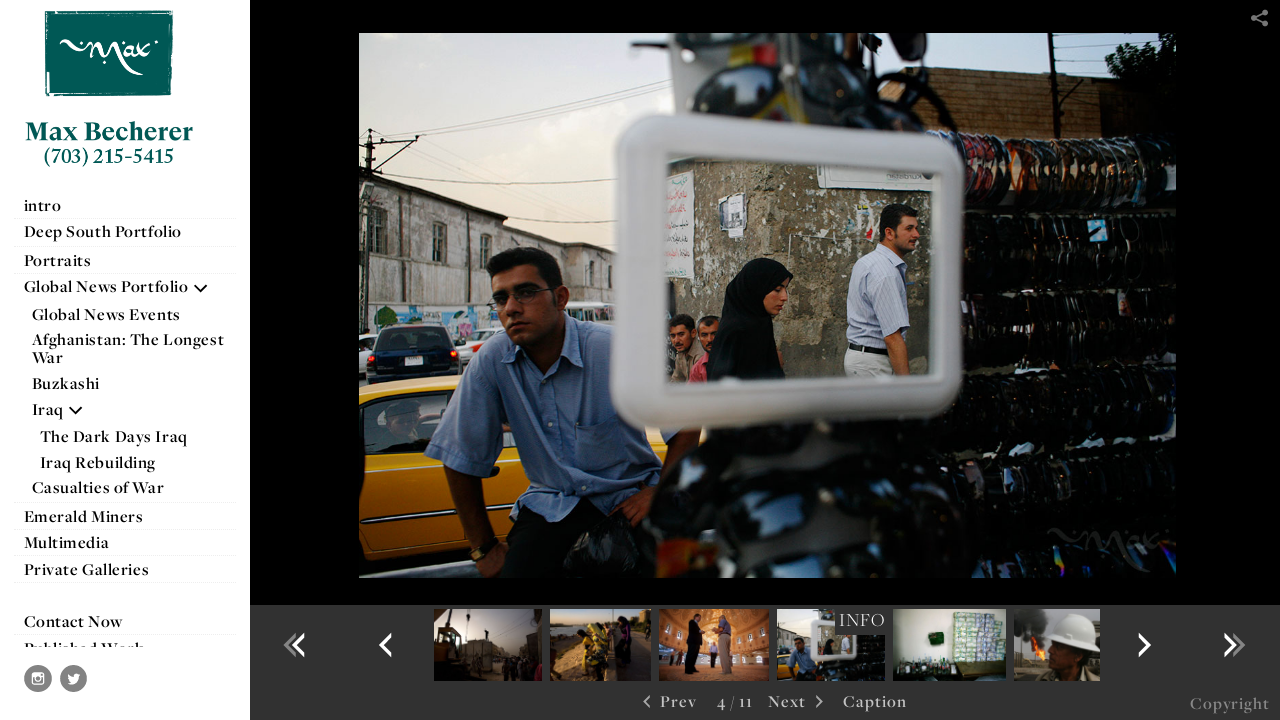

--- FILE ---
content_type: text/html; charset=UTF-8
request_url: http://maxbecherer.com/global-news-portfolio/iraq/iraq-rebuilding/01182013_Becherer_IraqDawn004
body_size: 69740
content:
<!DOCTYPE html>
<html lang="en">
	<head>
		<meta charset="utf-8">
		<title>01182013_Becherer_IraqDawn004: Iraq Rebuilding: Iraq: Global News Portfolio: New Orleans based Photojournalist covering the Deep South and beyond.  </title>
		<meta name="viewport" id="viewport" content="width=device-width, initial-scale=1.0" />
		<meta name="description" content="Kurdish Street vendor. By Max Becherer  ">
		<meta name="keywords" content="Photographer, New Orleans, Big Easy, Crescent City, America, USA, South, Deep, American, Party, Portraits, editorial, documentary, Pakistan, Photojournalist, Iraq, Afghanistan, Egypt, War, Conflict, corporate, best, award, winning, New York Times, Time, Based, Arab, Spring, Elections, journalist, video, documentary, storyteller, blog, Based in Iraq, based in Afghanistan, based in Cairo, Time, business, personality, Oil, Annual, Report, Humanitarian, African, Economy, ">
		<meta name="author" content="Neon Sky Creative Media System">
		<meta name="apple-mobile-web-app-capable" content="yes" />
		
		<!-- Schema.org Data -->
		<meta itemscope itemtype="http://schema.org/CreativeWork" />
		<meta itemprop="url" content="http://maxbecherer.com/global-news-portfolio/iraq/iraq-rebuilding/01182013_Becherer_IraqDawn004" />
		<meta itemprop="name" content="Iraq Rebuilding" />
		<meta itemprop="headline" content="01182013_Becherer_IraqDawn004: Iraq Rebuilding: Iraq: Global News Portfolio: New Orleans based Photojournalist covering the Deep South and beyond.  " />
		<meta itemprop="description" content="New Orleans based photojournalist covering the Deep South and beyond.  " />
		<meta itemprop="image" content="http://storage.lightgalleries.net/50aa5e49ea29f/images/01182013_Becherer_IraqDawn004.jpg" />

		<!-- Open Graph Data -->
		<meta property="og:url" content="http://maxbecherer.com/global-news-portfolio/iraq/iraq-rebuilding/01182013_Becherer_IraqDawn004" />
		<meta property="og:type" content="website" />
		<meta property="og:title" content="Iraq Rebuilding" />
		<meta property="og:description" content="New Orleans based photojournalist covering the Deep South and beyond.  " />
		<meta property="og:image" content="http://storage.lightgalleries.net/50aa5e49ea29f/images/01182013_Becherer_IraqDawn004.jpg" />

		<!-- Twitter Card Data -->
		<meta name="twitter:card" value="summary">
		<meta name="twitter:title" content="Iraq Rebuilding">
		<meta name="twitter:description" content="New Orleans based photojournalist covering the Deep South and beyond.  ">
		<meta name="twitter:image" content="http://storage.lightgalleries.net/50aa5e49ea29f/images/01182013_Becherer_IraqDawn004.jpg">
        
        <script>
            // makes crawler html not visible before app load
            document.write('<style>body.noscript #content.noscript{display:none}</style>');
        </script>

		<!-- styles -->
		<style>
            /* define here to cover until css loads*/
            .hide-entry{display:none;}
        </style>
		<link href="http://site.neonsky.com/4.18.1-s3-fix/css/site.css" rel="stylesheet">
		
		<link href="http://site.neonsky.com/4.18.1-s3-fix/api/styles/guid/50aa5e49ea29f/template/2/layout/54879/custom.css" rel="stylesheet">
		
	
			
		<!-- fallback thumb display for social media that does not use Open Graph -->
		<link href="http://storage.lightgalleries.net/50aa5e49ea29f/images/01182013_Becherer_IraqDawn004.jpg" rel="image_src" />
			
    <!-- HTML5 shim and Respond.js IE8 support of HTML5 elements and media queries -->
    <!--[if lt IE 9]>
      <script src="https://oss.maxcdn.com/libs/html5shiv/3.6.2/html5shiv.js"></script>
      <script src="https://oss.maxcdn.com/libs/respond.js/1.3.0/respond.min.js"></script>
    <![endif]-->
				
	<!-- typekit -->
    		 <script type="text/javascript" src="http://use.typekit.net/ik/[base64].js"></script>
         <script type="text/javascript">try{Typekit.load();}catch(e){}</script>
			
	        <!-- Google Analytics -->
<script>
(function(i,s,o,g,r,a,m){i['GoogleAnalyticsObject']=r;i[r]=i[r]||function(){
(i[r].q=i[r].q||[]).push(arguments)},i[r].l=1*new Date();a=s.createElement(o),
m=s.getElementsByTagName(o)[0];a.async=1;a.src=g;m.parentNode.insertBefore(a,m)
})(window,document,'script','//www.google-analytics.com/analytics.js','ga');
ga('create', 'UA-23130060-1', 'auto');
ga('send', 'pageview');
//var pageTracker;// tmp to try and get around undefined
</script>

<!-- End Google Analytics -->
 
	</head>
	
	<body class="noscript loading">
		
    <div id="container">
        <div id="content" class="noscript" role="main"> 
        <div id="column" class="noscript">   		
			<div id="header">	
				<div><span class="siteTitle">maxbecherer.com</span></div>
			</div>
            <div id="html-content" class="noscript">                        
				<h1 class="pageTitle">Global News Portfolio: Iraq: Iraq Rebuilding: 01182013_Becherer_IraqDawn004</h1>
<div id="image-container">
	<div id="image-actual">
	   <img class="modImg" src="http://storage.lightgalleries.net/50aa5e49ea29f/images/01182013_Becherer_IraqDawn004.jpg" width="100%" height="auto" alt="People are reflected in a mirror of a roadside sunglasses vendor at Sulaymaniyah’s main market in Iraq’s northern Kurdish region. More merchandise is available for sale in Iraq’s Kurdish region since its border with Turkey provides a safe entry to the area. As the rest of Iraq struggles with sectarian killings and an insurgency, the mostly homogenous Kurdish north prospers and benefits from reconstruction projects. Since the partitioning of the Ottoman Empire, the Kurds have sought to have an autonomous country, and still today many Kurds express their desire to make themselves independent from the troubles of greater Iraq. " title=""/>
    </div>
		<div id="image-caption">
					<strong>Sulaymaniyah, Iraq</strong><br>
		<p>People are reflected in a mirror of a roadside sunglasses vendor at Sulaymaniyah’s main market in Iraq’s northern Kurdish region. More merchandise is available for sale in Iraq’s Kurdish region since its border with Turkey provides a safe entry to the area. As the rest of Iraq struggles with sectarian killings and an insurgency, the mostly homogenous Kurdish north prospers and benefits from reconstruction projects. Since the partitioning of the Ottoman Empire, the Kurds have sought to have an autonomous country, and still today many Kurds express their desire to make themselves independent from the troubles of greater Iraq. &nbsp;</p>		</div>
</div>				
				<div id="allCategoryLinks">
    <ul><li ><a href="/intro/">intro</a></li><li class="parent active"><span>Deep South Portfolio</span><ul><li ><a href="/deep-south-portfolio/new-orleans/">New Orleans</a></li><li ><a href="/deep-south-portfolio/sports/">Sports</a></li><li ><a href="/deep-south-portfolio/historic-louisiana-flooding/">Historic Louisiana Flooding</a></li><li ><a href="/deep-south-portfolio/baton-rouge-a-turbulent-summer/">Baton Rouge-A Turbulent Summer</a></li></ul></li><li ><a href="/portraits/">Portraits</a></li><li class="parent active"><span>Global News Portfolio</span><ul><li ><a href="/global-news-portfolio/global-news-events/">Global News Events </a></li><li ><a href="/global-news-portfolio/afghanistan--the-longest-war/">Afghanistan: The Longest War</a></li><li ><a href="/global-news-portfolio/buzkashi/">Buzkashi</a></li><li class="parent active"><span>Iraq</span><ul><li ><a href="/global-news-portfolio/iraq/the-dark-days-iraq/">The Dark Days Iraq </a></li><li ><a href="/global-news-portfolio/iraq/iraq-rebuilding/">Iraq Rebuilding</a></li></ul></li><li class="parent active"><span>Casualties of War</span><ul><li ><a href="/global-news-portfolio/casualties-of-war/election-day-martyr/">Election Day Martyr </a></li><li ><a href="/global-news-portfolio/casualties-of-war/medivac/">Medivac</a></li><li ><a href="/global-news-portfolio/casualties-of-war/doctors-of-war/">Doctors of War</a></li></ul></li></ul></li><li ><a href="/emerald-miners/">Emerald Miners</a></li><li ><a href="/multimedia/">Multimedia</a></li><li ><a href="/private-galleries/">Private Galleries</a></li><li ><a href=""> </a></li><li ><a href="/contact-now/">Contact Now</a></li><li ><a href="/published-work/">Published Work</a></li><li ><a href="/about-max-becherer/">About Max Becherer</a></li><li ><a href="http://www.polarisimages.com/" target="_self">Contact Agent</a></li><li ><a href="https://www.amazon.com/Dynamite-Prayers-Emerald-Miners-Afghanistan/dp/0615902626" target="_self">Purchase Book</a></li><li ><a href="http://maxbecherer.wordpress.com">Read My Blog</a></li><li class="parent active"><span>Follow on Social Media</span><ul><li ><a href="https://twitter.com/mlbecherer" target="_self">Twitter</a></li><li ><a href="http://instagram.com/maxbecherer" target="_self">Instagram</a></li><li ><a href="https://facebook.com/MaxPhotojournalist" target="_self">Facebook </a></li></ul></li></ul>	
</div>				<!-- writes out the languages menu -->
	
			</div>

			<div id="copyright" class="copyright"><p class="neon-copyright">All Images © Max Becherer.  Site design © 2010-2025 <a href="http://www.neonsky.com" target="_blank">Neon Sky Creative Media</a></p></div>
                
                </div>     
            </footer>
            <!-- close the off-canvas menu--> 
            <a class="exit-off-canvas"></a>
        </main>
    </div>
</div>  	     				 		      
        <script>     
	    		 	var data = {"config":{"loginRedirectID":"","appVersion":"4.18.1-s3-fix","apiAccessUrl":"http:\/\/maxbecherer.com\/api.php\/4.18.1-s3-fix\/api","serviceDomain":"site.neonsky.com","serviceAccessUrl":"http:\/\/site.neonsky.com\/4.18.1-s3-fix","siteAccessUrl":"http:\/\/maxbecherer.com","isPreview":false,"isAlias":false,"isTesting":false,"siteGUID":"50aa5e49ea29f","clientID":"3981","layoutID":"54879","layoutPassed":false,"templateID":"2","route":"global-news-portfolio\/iraq\/iraq-rebuilding\/01182013_Becherer_IraqDawn004","queryString":[],"activeSlug":"global-news-portfolio\/iraq\/iraq-rebuilding","apikey":"9881837ca2fad9d7ec79f61179fff5a635850da6","languageID":"en","languageUrlSegement":"","siteCopyright":"<p>All Images \u00a9 Max Becherer &nbsp;<\/p>","pdfCreatorDomain":"pdfcreator.neonsky.com","pdfCreatorVersion":"1.6","pdfHtmlOutput":false,"uiLabels":{"copyright":"Copyright","singles":"Singles","contact_sheet":"Contact Sheet","slide_show":"Slide Show","enter_gallery":"Enter Gallery","previous":"Prev","next":"Next","of":"of","click_image_to_close":"Click Image to Close","info":"info","login":"Login","site_design_by":"Site design","loading":"Loading","password":"Password","invalid_credentials":"Invalid login or password.","exit":"Exit","try_again":"Try Again","cancel":"Cancel","enter":"Enter","view_contact_sheet":"View Contact Sheet","image_caption":"Caption","overview":"Overview","view_singles":"View Singles","view_slide_show":"View Slide Show","images":"Images","viewing_options":"Viewing Options","loading_image":"Loading Image","menu":"menu","fullscreen":"Enter Full Screen","exit_fullscreen":"Exit Full Screen"},"fullCopyright":"<p class=\"neon-copyright\">All Images \u00a9 Max Becherer.  Site design \u00a9 2010-2025 <a href=\"http:\/\/www.neonsky.com\" target=\"_blank\">Neon Sky Creative Media<\/a><\/p>"},"siteAccessUrl":"http:\/\/maxbecherer.com","serviceDomain":"site.neonsky.com","serviceAccessUrl":"http:\/\/site.neonsky.com\/4.18.1-s3-fix","apiAccessUrl":"http:\/\/maxbecherer.com\/api.php\/4.18.1-s3-fix\/api","serviceStaticPath":"http:\/\/site.neonsky.com\/4.18.1-s3-fix","mediaSources":["http:\/\/storage.lightgalleries.net","http:\/\/cdn.lightgalleries.net"],"site":{"domain":"maxbecherer.com","siteTitle":null,"copyright":"<p>All Images \u00a9 Max Becherer &nbsp;<\/p>","indexLabel":"Index","metaTitle":"New Orleans based Photojournalist covering the Deep South and beyond.  ","metaDescription":"New Orleans based photojournalist covering the Deep South and beyond.  ","footer":"","metaKeywords":"Photographer, New Orleans, Big Easy, Crescent City, America, USA, South, Deep, American, Party, Portraits, editorial, documentary, Pakistan, Photojournalist, Iraq, Afghanistan, Egypt, War, Conflict, corporate, best, award, winning, New York Times, Time, Based, Arab, Spring, Elections, journalist, video, documentary, storyteller, blog, Based in Iraq, based in Afghanistan, based in Cairo, Time, business, personality, Oil, Annual, Report, Humanitarian, African, Economy, ","htmlSiteLogoWidth":"335","htmlSiteLogoHeight":"313","google_analytics_accountID":"UA-23130060-1","googleTrackingCodeType":"1","googleTrackingUseDisplayAdvertising":"0","mediaSource":"STORAGE","custom_header_code":"","custom_tracking_code":"","customTrackingCodeLocation":"HEAD","nonModSiteURLs":"","jsSnippets":null,"typeKitScriptURL":"http:\/\/use.typekit.net\/ik\/[base64].js","typeKitInstantToken":"[base64]","splash_title":null,"splash_subtitle":null,"splash_email":null,"hasMultipleLanguages":false,"homeSectionID":"119710","settings":{"usePNGLogo":true,"":"0","useCustomCSS":false,"customCSSPath":"","headerBarConfig":"1","headerBarBranding":"1","customHeaderBarBrandingPath":"","hiddenMenuSide":"2","concatLevel1Headings":true,"startupConfiguration":"1","globalSplashSWFSAlign":"2","isSizeToFitScreen":false,"displaySplashOnMobile":true,"useFlash":true,"menuRemainHidden":false,"isSplashPublic":true,"promptToDownloadFlash":false,"c_LOGO":"C9C9C9","c_TEXT_MAIN":"FFFFFF","primaryTextColor":"FFFFFF","c_NAV_TEXT":"C3C3C3","navBarTextColor":"C3C3C3","c_BACKGROUND":"969696","siteBackgroundColor":"969696","c_MENU_BG_ROLLOVER":"FFFFFF","menuItemRolloverColor":"FFFFFF","c_MATTE":"000000","contentAreaBackgroundColor":"000000","c_SPLASH_BACKGROUND":"000000","c_TEXT_SECONDARY":"999999","secondaryTextColor":"999999","c_NAV_TEXT_ROLLOVER":"FFFFFF","navBarTextRolloverColor":"FFFFFF","c_MENU_TEXT":"000000","menuTextColor":"000000","c_MENU_LINES":"ACACAC","menuLineColor":"ACACAC","c_THUMB_BG":"111111","c_THUMB_BG_UNUSED":"000000","c_SPLASH_TEXT":"FFFFFF","c_MENU_COLUMN":"FFFFFF","verticalMenuColumnColor":"FFFFFF","c_PHOTO_BORDER":"282828","imageBorderColor":"282828","c_THUMB_NAV_TEXT":"FFFFFF","thumbNavTextColor":"FFFFFF","c_THUMB_NAV_OUTLINE":"313131","thumbNavItemOutlineColor":"313131","c_THUMB_NAV_ARROW":"FFFFFF","thumbNavIconColor":"FFFFFF","c_NAV_BAR_COLUMN":"313131","c_NAV_BAR_MATTE":"313131","c_csThumbBorder":"111111","LOGO_ALIGNMENT":"1","OVERVIEW_CONFIG":"1","startupOptions":"1","VIEW_OPS_ALIGNMENT":"2","INTRO_TYPE":"2","splashSWFSAlign":"2","USE_LOADBAR_TEXT":true,"USE_LOADBAR_LINES":true,"DESIGNATE_VISITED_CATS":true,"sizeToFitScreen":false,"MENU_COLUMN_ALIGNMENT":"1","MENU_TEXT_ALIGNMENT":"1","PHOTO_BORDER":"0","PHOTO_BUFFER":"40","CONTACT_SHEET_LAYOUT":"2","CAPTION_CONFIG":"1","CAPTION_WIDTH_CONFIG":"2","CAPTION_WIDTH_PERCENT":"100","CAPTION_ALIGNMENT":"2","ANC_PHOTO_TYPE":"2","ANC_LAYOUT_CONFIG":"2","TEXT_CASE_INTERFACE":"2","INTRO_LAYOUT_CONFIG":"2","SITE_FONT":"6","TEXT_CASE_CATEGORIES":"2","CUSTOM_LOGO":"\/content\/interface-elements\/custom-logos\/logo.png","LOGO_CONFINED":true,"LOGO_BUFFER_LEFT":"25","LOGO_BUFFER_TOP":"10","LOGO_BUFFER_RIGHT":"10","LOGO_BUFFER_BOTTOM":"23","COLORIZE_LOGO":false,"LOAD_ANIM_TYPE":"6","INCLUDE_INTRO_MENU_ITEM":true,"MENU_CATEGORY_ORDER":"2","CAPTION_POSITION":"1","audioSetID":"4","SEQ_NAV_SAME_BAR_THUMB_NAV":false,"NAV_BAR_CONFINED_MATTE":true,"AUTO_HIDE_THUMB_NAV_BUTTONS":true,"THUMB_NAV_ALIGNMENT":"2","USE_SUB_NAV_BEVELS":false,"eieScrollIconDown":"","subnavigationStyle":"4","navIconStyle":"4","eieScreenNavIconBack":"","screenToScreenButtonStyle":"2","subnavIconSize":"2","eieScreenNavIconNext":"","eieThumbNavIconBack":"","eieThumbNavIconNext":"","menuColumnBGPatternID":"1","menuColumnBGPosition":"1","eieMenuColumnBGPattern":"","useMenuLines":true,"useMenuRolloverBG":true,"eieMenuColumnBottomElement":"","menuColumnBottomElementBottomBuffer":"0","menuColumnBottomElementHorizontalBuffer":"0","menuColumnBottomElementAlignment":"1","eieMenuIconCurrent":"","eieMenuIconParent":"","eieScrollIconUp":"","eieSiteBGPattern":"","siteBackgroundPosition":"1","siteBGPatternID":"1","menuColumnBGPatternMasked":true,"menuColumnColorized":true,"matteColorized":true,"navBarsColorized":true,"menuColumnTopElementID":"1","menuColumnBottomElementID":"1","eieMenuColumnTopElement":"","menuColumnTopElementAlignment":"1","menuColumnTopElementTopBuffer":"0","menuColumnTopElementHorizontalBuffer":"0","menuColumnTopElementMasked":true,"menuColumnBottomElementMasked":false,"overlayScrimOpacity":".5","overlayBorderThickness":"0","overlayMatteThickness":"0","usePNGLogoInHTMLSite":false,"menuColumnBottomElementLinkURL":"","menuColumnBottomElementLinkTarget":"1","initialViewMode":"1","fontSize":"3","showFullScreenButton":true,"hideCopyright":false,"siteMarginTop":"0","siteMarginRight":"0","siteMarginBottom":"0","siteMarginLeft":"0","menuColumnWidthConfig":"1","menuColumnWidth":"0","socialMediaShareButtons":"3","csThumbBGDims":"1","csThumbBorderThickness":"3","useCSThumbDropShadow":true,"csThumbBGBehavior":"3","customCSS":"svg.icon {\r\n fill: rgba(246, 246, 246, 0.6);\r\n}\r\ndiv.caption-overlay div.modal-dialog {\r\n\tbackground: rgba(0, 0, 0, 0.6);\r\n}\r\n","menuTopBuffer":"0","socialMediaLinks":"32767","socialMediaLinkGround":"1","isSiteFooterVisible":true,"dimNonSelectedMenuItems":false,"initLoadingAnimationDisplayDelay":"1000","verticalMenuHeader":"<%== primaryAsset %>","verticalMenuHeaderMarginTop":"10","verticalMenuHeaderMarginRight":"10","verticalMenuHeaderMarginBottom":"23","verticalMenuHeaderMarginLeft":"25","verticalMenuHeaderAssetMaxScale":"50","verticalMenuHeaderContentHorizAlign":"1","verticalMenuHeaderAssetFilename":"logo_re","verticalMenuHeaderHeight":"0","verticalMenuFooterHeight":"0","verticalMenuFooter":"<%== socialMediaLinks %><%== customFooter %>","verticalMenuFooterMarginTop":"20","verticalMenuFooterMarginRight":"20","verticalMenuFooterMarginBottom":"20","verticalMenuFooterMarginLeft":"20","verticalMenuFooterAssetMaxScale":"50","verticalMenuFooterContentHorizAlign":"1","verticalMenuFooterAssetFilename":"","verticalMenuMiddleMarginTop":"0","verticalMenuMiddleMarginRight":"14","verticalMenuMiddleMarginBottom":"0","verticalMenuMiddleMarginLeft":"14","verticalMenuHeaderHeightConfig":"1","verticalMenuFooterHeightConfig":"1","verticalMenuWidthConfig":"2","verticalMenuWidth":"250","headerLeftAsset":"","headerCenterAsset":"","headerRightAsset":"","isHeaderConfinedToContentArea":true,"isFooterConfinedToContentArea":true,"headerLeft":"","headerCenter":"","headerRight":"","verticalMenuMiddle":"","verticalMenuMiddleAssetFilename":"","verticalMenuMiddleAssetMaxScale":"50","verticalMenuMiddleContentHorizAlign":"2","menuType":"1","headerLeftAssetMaxScale":"50","headerCenterAssetMaxScale":"50","headerRightAssetMaxScale":"50","headerLeftTopMargin":"0","headerLeftRightMargin":"0","headerLeftBottomMargin":"0","headerLeftLeftMargin":"0","headerCenterTopMargin":"0","headerCenterRightMargin":"0","headerCenterBottomMargin":"0","headerCenterLeftMargin":"0","headerRightTopMargin":"0","headerRightRightMargin":"0","headerRightBottomMargin":"0","headerRightLeftMargin":"0","verticalMenuHeaderAssetExtension":".png","verticalMenuMiddleAssetExtension":"","verticalMenuFooterAssetExtension":"","panelMenuHeader":"<%== primaryAsset %>","panelMenuHeaderContentHorizAlign":"1","panelMenuHeaderHeightConfig":"1","panelMenuHeaderHeight":"0","panelMenuHeaderAssetFilename":"logo_re","panelMenuHeaderAssetExtension":".png","panelMenuHeaderAssetMaxScale":"100","panelMenuFooter":"<%== socialMediaLinks %><%== customFooter %>","panelMenuFooterContentHorizAlign":"1","panelMenuFooterHeight":"0","panelMenuFooterHeightConfig":"1","panelMenuFooterAssetFilename":"\/content\/interface-elements\/custom-logos\/\/content\/interface-elements\/custom-logos\/logo.png","panelMenuFooterAssetExtension":"","panelMenuFooterAssetMaxScale":"50","showSelectedItemMenuIcons":false,"allowSiteWidePinchZoom":false,"hideScrollbars":false,"PHOTO_BORDER_SIZE":"0","PHOTO_BORDER_BUFFER":"40","templateID":"2","LOGO_GROUND":"none","viewProps":{"fontLabel":"Garamond","systemKitID":"xtm5lem","fontFamilyTitle":"\"ns-mod-font-set-6\",serif","fontFamilyBody":"\"ns-mod-font-set-6\",serif","pdfFontFamilyTitle":"\"freight-display-pro\",serif","pdfFontFamilyBody":"\"freight-display-pro\",serif","titleSize":"26","titleWeight":"600","titleLineHeight":"1.30","titleLetterSpacing":"normal","siteTitleSize":"23","siteTitleWeight":"600","bodyCopySize":"19","bodyCopyWeight":"300","bodyCopyLineHeight":"1.20","bodyCopyLetterSpacing":"0.053em","pdfTitleSize":"12","pdfTitleLineHeight":"10.00","pdfTitleWeight":"500","pdfTitleLetterSpacing":"normal","pdfBodyCopySize":"10","pdfBodyCopyWeight":"300","pdfBodyCopyLetterSpacing":"normal","pdfBodyCopyLineHeight":"10.00","pdfCaptionHeight":"40","secondaryNavWeight":"600","secondaryNavLineHeight":"1.40","secondaryNavLetterSpacing":"normal","sizeID":"3","menuTextSize":"0.9","menuTextWeight":"600","menuTextLineHeight":"0.95","menuTextLetterSpacing":"0.03rem","menuTextChildSize":"0.9","menuTextChildLineHeight":"0.95","menuTextChildWeight":"600","menuTextChildLetterSpacing":"0.03rem","secondaryNavSize":"17","fontGroup":"3","margin":0,"border":"0","padding":0,"buffer":6,"topBuffer":0,"bottomBuffer":0,"leftBuffer":0,"rightBuffer":10},"verticalMenuHeaderAsset":"http:\/\/storage.lightgalleries.net\/50aa5e49ea29f\/images\/logo_re-2.png","verticalMenuHeaderAssetWidth":"335","verticalMenuHeaderAssetHeight":"313","verticalMenuMiddleAsset":"","verticalMenuFooterAsset":"","horizontalMenuHeaderAsset":"\/content\/interface-elements\/custom-logos\/\/content\/interface-elements\/custom-logos\/logo.png","horizontalMenuHeaderMarginTop":"10","horizontalMenuHeaderMarginBottom":"23","horizontalMenuHeaderMarginLeft":"25","horizontalMenuHeaderMarginRight":"10","panelMenuHeaderAsset":"http:\/\/storage.lightgalleries.net\/50aa5e49ea29f\/images\/logo_re-2.png","panelMenuHeaderAssetWidth":"335","panelMenuHeaderAssetHeight":"313","panelMenuHeaderMarginTop":"10","panelMenuHeaderMarginBottom":"23","panelMenuHeaderMarginLeft":"25","panelMenuHeaderMarginRight":"10","panelMenuMiddleMarginTop":0,"panelMenuMiddleMarginBottom":0,"panelMenuMiddleMarginLeft":10,"panelMenuMiddleMarginRight":10,"panelMenuFooterMarginTop":0,"panelMenuFooterMarginBottom":0,"panelMenuFooterMarginLeft":0,"panelMenuFooterMarginRight":0,"popupMenuHeaderAsset":"\/content\/interface-elements\/custom-logos\/\/content\/interface-elements\/custom-logos\/logo.png","popupMenuHeaderMarginTop":"10","popupMenuHeaderMarginBottom":"23","popupMenuHeaderMarginLeft":"25","popupMenuHeaderMarginRight":"10","galleryProps":{"slideTransitionType":"2","slideDelay":"3000","slideDuration":"2000","slideDurationIn":"2000","slideDurationOut":"2000","slideDurationCross":"2000"},"introSlideProps":{"slideTransitionType":"2","slideDelay":"2000","slideDuration":"2000","slideDurationIn":"2000","slideDurationOut":"2000","slideDurationCross":"2000"},"textSlideProps":{"slideTransitionType":"2","slideDuration":"2000","slideDelay":"2000","slideDurationIn":"2000","slideDurationOut":"2000","slideDurationCross":"2000"},"socialMediaShare":[{"serviceID":"1","title":"Facebook","url":"https:\/\/www.facebook.com\/sharer.php?u=VAL1&t=VAL2","className":"facebook-squared"},{"serviceID":"2","title":"Twitter","url":"https:\/\/twitter.com\/share?url=VAL1&text=VAL2","className":"twitter-squared"}],"socialMedia":[{"linkTypeID":"5","title":"Instagram","url":"https:\/\/instagram.com\/maxlbecherer","className":"instagram"},{"linkTypeID":"9","title":"Twitter","url":"https:\/\/twitter.com\/mlbecherer","className":"twitter"}]}},"sections":[{"sectionID":"119710","active":"1","parentNode":"0","sortOrder":"0","categoryType":"2","behaviorID":"2","viewID":"23","showInMainNav":"1","olderSibling":"0","youngerSibling":"0","linkURL":"","linkTarget":"","username":"","password":"","action":"flashIntroScreen","sectionThumb":"","title":"intro","heading":"Photographer based in Islamabad, Pakistan","metaTitle":null,"metaDescription":null,"metaKeywords":null,"viewProps":{"autoAdvance":"1","slideshowInterruptEnabled":"0","showImageFilenames":false,"showImageNumber":false,"usePrevNextNav":false,"useThumbNav":false,"useFlankingNav":0},"titles":["intro"],"metaTitles":[""],"headings":["Photographer based in Islamabad, Pakistan"],"slug":"intro","children":[]},{"sectionID":"166466","active":"1","parentNode":"0","sortOrder":"0","categoryType":"1","behaviorID":"1","viewID":"18","showInMainNav":"1","olderSibling":"0","youngerSibling":"123510","linkURL":"","linkTarget":"","username":"","password":"","action":"horzScrollerScreen","sectionThumb":"","title":"Deep South Portfolio","heading":null,"metaTitle":null,"metaDescription":null,"metaKeywords":null,"viewProps":{"showOverview":false,"imageBuffer":false,"showHeading":false,"galleryTextLayout":1,"showImageTitlesEtc":false,"imageTextLayout":1,"showImageFilenames":false,"showImageNumber":false,"usePrevNextNav":false,"useThumbNav":false},"titles":["Deep South Portfolio"],"metaTitles":[""],"headings":[""],"slug":"deep-south-portfolio","children":[{"sectionID":"124249","active":"1","parentNode":"166466","sortOrder":"0","categoryType":"1","behaviorID":"1","viewID":"20","showInMainNav":"1","olderSibling":"0","youngerSibling":"166340","linkURL":"","linkTarget":"","username":"","password":"","action":"flashGalleryScreen","sectionThumb":"","title":"New Orleans","heading":null,"metaTitle":null,"metaDescription":"Photographer based in New Orleans coveringThe US, Central Asia and the Middle East. ","metaKeywords":"Photographer, New Orleans, Big Easy, Crescent City, America, USA, South, Deep, American, Party, Portraits, editorial, documentary, Pakistan, Photojournalist, Iraq, Afghanistan, Egypt, War, Conflict, corporate, best, award, winning, New York Times, Time, Based, Arab, Spring, Elections, journalist, video, documentary, storyteller, blog, Based in Iraq, based in Afghanistan, based in Cairo, Time, business, personality, Oil, Annual, Report, Humanitarian, African, Economy, ","viewProps":{"showImageFilenames":false,"showImageNumber":false,"usePrevNextNav":true,"useThumbNav":true,"captionConfig":"1","overviewConfig":"1","overviewWithFirstImageLayout":"2","showOverview":true,"showHeading":true,"showImageTitlesEtc":true,"imageTextLayout":2,"useFlankingNav":0},"titles":["Deep South Portfolio","New Orleans"],"metaTitles":["",""],"headings":["",""],"slug":"deep-south-portfolio\/new-orleans","children":[]},{"sectionID":"166340","active":"1","parentNode":"166466","sortOrder":"0","categoryType":"1","behaviorID":"1","viewID":"20","showInMainNav":"1","olderSibling":"124249","youngerSibling":"166341","linkURL":"","linkTarget":"","username":"","password":"","action":"flashGalleryScreen","sectionThumb":"","title":"Sports","heading":null,"metaTitle":null,"metaDescription":null,"metaKeywords":null,"viewProps":{"showImageFilenames":false,"showImageNumber":false,"usePrevNextNav":true,"useThumbNav":true,"captionConfig":"1","overviewConfig":"1","overviewWithFirstImageLayout":"2","showOverview":true,"showHeading":true,"showImageTitlesEtc":true,"imageTextLayout":2,"useFlankingNav":0},"titles":["Deep South Portfolio","Sports"],"metaTitles":["",""],"headings":["",""],"slug":"deep-south-portfolio\/sports","children":[]},{"sectionID":"166341","active":"1","parentNode":"166466","sortOrder":"0","categoryType":"1","behaviorID":"1","viewID":"20","showInMainNav":"1","olderSibling":"166340","youngerSibling":"166342","linkURL":"","linkTarget":"","username":"","password":"","action":"flashGalleryScreen","sectionThumb":"","title":"Historic Louisiana Flooding","heading":null,"metaTitle":null,"metaDescription":null,"metaKeywords":null,"viewProps":{"showImageFilenames":false,"showImageNumber":false,"usePrevNextNav":true,"useThumbNav":true,"captionConfig":"1","overviewConfig":"1","overviewWithFirstImageLayout":"2","showOverview":true,"showHeading":true,"showImageTitlesEtc":true,"imageTextLayout":2,"useFlankingNav":0},"titles":["Deep South Portfolio","Historic Louisiana Flooding"],"metaTitles":["",""],"headings":["",""],"slug":"deep-south-portfolio\/historic-louisiana-flooding","children":[]},{"sectionID":"166342","active":"1","parentNode":"166466","sortOrder":"0","categoryType":"1","behaviorID":"1","viewID":"20","showInMainNav":"1","olderSibling":"166341","youngerSibling":"0","linkURL":"","linkTarget":"","username":"","password":"","action":"flashGalleryScreen","sectionThumb":"","title":"Baton Rouge-A Turbulent Summer","heading":null,"metaTitle":null,"metaDescription":null,"metaKeywords":"Photographer, New Orleans, Big Easy, Crescent City, America, USA, South, Deep, American, Party, Portraits, editorial, documentary, Pakistan, Photojournalist, Iraq, Alton, Sterling, Shooting, Police, protest, Afghanistan, Egypt, War, Conflict, corporate, best, award, winning, New York Times, Time, Based, Arab, Spring, Elections, journalist, video, documentary, storyteller, blog, Based in Iraq, based in Afghanistan, based in Cairo, Time, business, personality, Oil, Annual, Report, Humanitarian, African, Economy, Author ","viewProps":{"showImageFilenames":false,"showImageNumber":false,"usePrevNextNav":true,"useThumbNav":true,"captionConfig":"1","overviewConfig":"1","overviewWithFirstImageLayout":"2","showOverview":true,"showHeading":true,"showImageTitlesEtc":true,"imageTextLayout":2,"useFlankingNav":0},"titles":["Deep South Portfolio","Baton Rouge-A Turbulent Summer"],"metaTitles":["",""],"headings":["",""],"slug":"deep-south-portfolio\/baton-rouge-a-turbulent-summer","children":[]}]},{"sectionID":"123510","active":"1","parentNode":"0","sortOrder":"0","categoryType":"1","behaviorID":"1","viewID":"2","showInMainNav":"1","olderSibling":"166466","youngerSibling":"166467","linkURL":"","linkTarget":"","username":"","password":"","action":"gridScreen","sectionThumb":"","title":"Portraits","heading":null,"metaTitle":null,"metaDescription":null,"metaKeywords":"Photographer, New Orleans, Big Easy, Crescent City, America, USA, South, Deep, American, Party, Portraits, editorial, documentary, Pakistan, Photojournalist, Iraq, Afghanistan, Egypt, War, Conflict, corporate, best, award, winning, New York Times, Time, Based, Arab, Spring, Elections, journalist, video, documentary, storyteller, blog, Based in Iraq, based in Afghanistan, based in Cairo, Time, business, personality, Oil, Annual, Report, Humanitarian, African, Economy, ","viewProps":{"showOverview":false,"cellSize":1,"buffer":1,"showHeading":false,"galleryTextLayout":1,"showImageTitlesEtc":true,"imageTextLayout":1,"startInSingles":false,"gridLayoutNew":2,"showImageFilenames":false,"showImageNumber":false,"usePrevNextNav":false,"useThumbNav":false},"titles":["Portraits"],"metaTitles":[""],"headings":[""],"slug":"portraits","children":[]},{"sectionID":"166467","active":"1","parentNode":"0","sortOrder":"0","categoryType":"1","behaviorID":"1","viewID":"18","showInMainNav":"1","olderSibling":"123510","youngerSibling":"122899","linkURL":"","linkTarget":"","username":"","password":"","action":"horzScrollerScreen","sectionThumb":"","title":"Global News Portfolio","heading":null,"metaTitle":null,"metaDescription":null,"metaKeywords":null,"viewProps":{"showOverview":false,"imageBuffer":false,"showHeading":false,"galleryTextLayout":1,"showImageTitlesEtc":false,"imageTextLayout":1,"showImageFilenames":false,"showImageNumber":false,"usePrevNextNav":false,"useThumbNav":false},"titles":["Global News Portfolio"],"metaTitles":[""],"headings":[""],"slug":"global-news-portfolio","children":[{"sectionID":"123453","active":"1","parentNode":"166467","sortOrder":"0","categoryType":"1","behaviorID":"1","viewID":"20","showInMainNav":"1","olderSibling":"0","youngerSibling":"122950","linkURL":"","linkTarget":"","username":"","password":"","action":"flashGalleryScreen","sectionThumb":"","title":"Global News Events ","heading":null,"metaTitle":null,"metaDescription":null,"metaKeywords":null,"viewProps":{"showImageFilenames":false,"showImageNumber":false,"usePrevNextNav":true,"useThumbNav":true,"captionConfig":"1","overviewConfig":"1","overviewWithFirstImageLayout":"2","showOverview":true,"showHeading":true,"showImageTitlesEtc":true,"imageTextLayout":2,"useFlankingNav":0},"titles":["Global News Portfolio","Global News Events"],"metaTitles":["",""],"headings":["",""],"slug":"global-news-portfolio\/global-news-events","children":[]},{"sectionID":"122950","active":"1","parentNode":"166467","sortOrder":"0","categoryType":"1","behaviorID":"1","viewID":"20","showInMainNav":"1","olderSibling":"123453","youngerSibling":"123473","linkURL":"","linkTarget":"","username":"","password":"","action":"flashGalleryScreen","sectionThumb":"","title":"Afghanistan: The Longest War","heading":null,"metaTitle":null,"metaDescription":null,"metaKeywords":null,"viewProps":{"showImageFilenames":false,"showImageNumber":false,"usePrevNextNav":true,"useThumbNav":true,"captionConfig":"1","overviewConfig":"1","overviewWithFirstImageLayout":"2","showOverview":true,"showHeading":true,"showImageTitlesEtc":true,"imageTextLayout":2,"useFlankingNav":0},"titles":["Global News Portfolio","Afghanistan: The Longest War"],"metaTitles":["",""],"headings":["",""],"slug":"global-news-portfolio\/afghanistan--the-longest-war","children":[]},{"sectionID":"123473","active":"1","parentNode":"166467","sortOrder":"0","categoryType":"1","behaviorID":"1","viewID":"20","showInMainNav":"1","olderSibling":"122950","youngerSibling":"135804","linkURL":"","linkTarget":"","username":"","password":"","action":"flashGalleryScreen","sectionThumb":"","title":"Buzkashi","heading":null,"metaTitle":null,"metaDescription":null,"metaKeywords":null,"viewProps":{"showImageFilenames":false,"showImageNumber":false,"usePrevNextNav":true,"useThumbNav":true,"captionConfig":"1","overviewConfig":"1","overviewWithFirstImageLayout":"2","showOverview":true,"showHeading":true,"showImageTitlesEtc":true,"imageTextLayout":2,"useFlankingNav":0},"titles":["Global News Portfolio","Buzkashi"],"metaTitles":["",""],"headings":["",""],"slug":"global-news-portfolio\/buzkashi","children":[]},{"sectionID":"135804","active":"1","parentNode":"166467","sortOrder":"0","categoryType":"1","behaviorID":"1","viewID":"20","showInMainNav":"1","olderSibling":"123473","youngerSibling":"123496","linkURL":"","linkTarget":"","action":"flashGalleryScreen","sectionThumb":"","title":"Iraq","heading":null,"metaTitle":null,"metaDescription":null,"metaKeywords":null,"viewProps":{"showImageFilenames":false,"showImageNumber":false,"usePrevNextNav":true,"useThumbNav":true,"captionConfig":"1","overviewConfig":"1","overviewWithFirstImageLayout":"2","showOverview":true,"showHeading":true,"showImageTitlesEtc":true,"imageTextLayout":2,"useFlankingNav":0},"titles":["Global News Portfolio","Iraq"],"metaTitles":["",""],"headings":["",""],"slug":"global-news-portfolio\/iraq","children":[{"sectionID":"123509","active":"1","parentNode":"135804","sortOrder":"0","categoryType":"1","behaviorID":"1","viewID":"20","showInMainNav":"1","olderSibling":"0","youngerSibling":"123508","linkURL":"","linkTarget":"","username":"","password":"","action":"flashGalleryScreen","sectionThumb":"","title":"The Dark Days Iraq ","heading":null,"metaTitle":null,"metaDescription":null,"metaKeywords":null,"viewProps":{"showImageFilenames":false,"showImageNumber":false,"usePrevNextNav":true,"useThumbNav":true,"captionConfig":"1","overviewConfig":"1","overviewWithFirstImageLayout":"2","showOverview":true,"showHeading":true,"showImageTitlesEtc":true,"imageTextLayout":2,"useFlankingNav":0},"titles":["Global News Portfolio","Iraq","The Dark Days Iraq"],"metaTitles":["","",""],"headings":["","",""],"slug":"global-news-portfolio\/iraq\/the-dark-days-iraq","children":[]},{"sectionID":"123508","active":"1","parentNode":"135804","sortOrder":"0","categoryType":"1","behaviorID":"1","viewID":"20","showInMainNav":"1","olderSibling":"123509","youngerSibling":"0","linkURL":"","linkTarget":"","username":"","password":"","action":"flashGalleryScreen","sectionThumb":"","title":"Iraq Rebuilding","heading":null,"metaTitle":null,"metaDescription":null,"metaKeywords":null,"viewProps":{"showImageFilenames":false,"showImageNumber":false,"usePrevNextNav":true,"useThumbNav":true,"captionConfig":"1","overviewConfig":"1","overviewWithFirstImageLayout":"2","showOverview":true,"showHeading":true,"showImageTitlesEtc":true,"imageTextLayout":2,"useFlankingNav":0},"titles":["Global News Portfolio","Iraq","Iraq Rebuilding"],"metaTitles":["","",""],"headings":["","",""],"slug":"global-news-portfolio\/iraq\/iraq-rebuilding","children":[]}]},{"sectionID":"123496","active":"1","parentNode":"166467","sortOrder":"0","categoryType":"1","behaviorID":"1","viewID":"20","showInMainNav":"1","olderSibling":"135804","youngerSibling":"0","linkURL":"","linkTarget":"","action":"flashGalleryScreen","sectionThumb":"","title":"Casualties of War","heading":null,"metaTitle":null,"metaDescription":null,"metaKeywords":null,"viewProps":{"showImageFilenames":false,"showImageNumber":false,"usePrevNextNav":true,"useThumbNav":true,"captionConfig":"1","overviewConfig":"1","overviewWithFirstImageLayout":"2","showOverview":true,"showHeading":true,"showImageTitlesEtc":true,"imageTextLayout":2,"useFlankingNav":0},"titles":["Global News Portfolio","Casualties of War"],"metaTitles":["",""],"headings":["",""],"slug":"global-news-portfolio\/casualties-of-war","children":[{"sectionID":"123497","active":"1","parentNode":"123496","sortOrder":"0","categoryType":"1","behaviorID":"1","viewID":"20","showInMainNav":"1","olderSibling":"0","youngerSibling":"123501","linkURL":"","linkTarget":"","username":"","password":"","action":"flashGalleryScreen","sectionThumb":"","title":"Election Day Martyr ","heading":null,"metaTitle":null,"metaDescription":null,"metaKeywords":null,"viewProps":{"showImageFilenames":false,"showImageNumber":false,"usePrevNextNav":true,"useThumbNav":true,"captionConfig":"1","overviewConfig":"1","overviewWithFirstImageLayout":"2","showOverview":true,"showHeading":true,"showImageTitlesEtc":true,"imageTextLayout":2,"useFlankingNav":0},"titles":["Global News Portfolio","Casualties of War","Election Day Martyr"],"metaTitles":["","",""],"headings":["","",""],"slug":"global-news-portfolio\/casualties-of-war\/election-day-martyr","children":[]},{"sectionID":"123501","active":"1","parentNode":"123496","sortOrder":"0","categoryType":"1","behaviorID":"1","viewID":"19","showInMainNav":"1","olderSibling":"123497","youngerSibling":"123502","linkURL":"","linkTarget":"","username":"","password":"","action":"vertScrollerScreen","sectionThumb":"","title":"Medivac","heading":null,"metaTitle":null,"metaDescription":null,"metaKeywords":null,"viewProps":{"showOverview":false,"showDividerLines":true,"showHeading":false,"galleryTextLayout":1,"showImageTitlesEtc":true,"showImageFilenames":false,"showImageNumber":false,"usePrevNextNav":false,"useThumbNav":false},"titles":["Global News Portfolio","Casualties of War","Medivac"],"metaTitles":["","",""],"headings":["","",""],"slug":"global-news-portfolio\/casualties-of-war\/medivac","children":[]},{"sectionID":"123502","active":"1","parentNode":"123496","sortOrder":"0","categoryType":"1","behaviorID":"1","viewID":"20","showInMainNav":"1","olderSibling":"123501","youngerSibling":"0","linkURL":"","linkTarget":"","username":"","password":"","action":"flashGalleryScreen","sectionThumb":"","title":"Doctors of War","heading":null,"metaTitle":null,"metaDescription":null,"metaKeywords":null,"viewProps":{"showImageFilenames":false,"showImageNumber":false,"usePrevNextNav":true,"useThumbNav":true,"captionConfig":"1","overviewConfig":"1","overviewWithFirstImageLayout":"2","showOverview":true,"showHeading":true,"showImageTitlesEtc":true,"imageTextLayout":2,"useFlankingNav":0},"titles":["Global News Portfolio","Casualties of War","Doctors of War"],"metaTitles":["","",""],"headings":["","",""],"slug":"global-news-portfolio\/casualties-of-war\/doctors-of-war","children":[]}]}]},{"sectionID":"123466","active":"1","parentNode":"0","sortOrder":"0","categoryType":"1","behaviorID":"1","viewID":"20","showInMainNav":"1","olderSibling":"120774","youngerSibling":"120773","linkURL":"","linkTarget":"","username":"","password":"","action":"flashGalleryScreen","sectionThumb":"","title":"Emerald Miners","heading":null,"metaTitle":null,"metaDescription":null,"metaKeywords":null,"viewProps":{"showImageFilenames":false,"showImageNumber":false,"usePrevNextNav":true,"useThumbNav":true,"captionConfig":"1","overviewConfig":"1","overviewWithFirstImageLayout":"2","showOverview":true,"showHeading":true,"showImageTitlesEtc":true,"imageTextLayout":2,"useFlankingNav":0},"titles":["Emerald Miners"],"metaTitles":[""],"headings":[""],"slug":"emerald-miners","children":[]},{"sectionID":"123578","active":"1","parentNode":"0","sortOrder":"0","categoryType":"1","behaviorID":"1","viewID":"19","showInMainNav":"1","olderSibling":"122913","youngerSibling":"123512","linkURL":"","linkTarget":"","username":"","password":"","action":"vertScrollerScreen","sectionThumb":"","title":"Multimedia","heading":null,"metaTitle":null,"metaDescription":null,"metaKeywords":null,"viewProps":{"showOverview":true,"showCaptions":true,"showDividerLines":true,"showHeading":true,"galleryTextLayout":1,"showImageTitlesEtc":true,"showImageFilenames":false,"showImageNumber":false,"usePrevNextNav":false,"useThumbNav":false},"titles":["Multimedia"],"metaTitles":[""],"headings":[""],"slug":"multimedia","children":[]},{"sectionID":"119711","active":"1","parentNode":"0","sortOrder":"0","categoryType":"4","behaviorID":"4","viewID":null,"showInMainNav":"1","olderSibling":"0","youngerSibling":"0","linkURL":"","linkTarget":"","username":"","password":"","action":"loginScreen","sectionThumb":"","title":"Private Galleries","heading":null,"metaTitle":null,"metaDescription":null,"metaKeywords":null,"viewProps":{"showImageFilenames":false,"showImageNumber":false,"usePrevNextNav":false,"useThumbNav":false},"titles":["Private Galleries"],"metaTitles":[""],"headings":[""],"slug":"private-galleries","children":[]},{"sectionID":"135491","active":"1","parentNode":"0","sortOrder":"0","categoryType":"3","behaviorID":"15","viewID":null,"showInMainNav":"1","olderSibling":"0","youngerSibling":"119714","linkURL":"","linkTarget":"","username":"","password":"","action":"index","sectionThumb":"","title":" ","heading":null,"metaTitle":null,"metaDescription":null,"metaKeywords":null,"viewProps":{"showImageFilenames":false,"showImageNumber":false,"usePrevNextNav":false,"useThumbNav":false},"titles":[""],"metaTitles":[""],"headings":[""],"slug":"","children":[]},{"sectionID":"119714","active":"1","parentNode":"0","sortOrder":"0","categoryType":"3","behaviorID":"3","viewID":"21","showInMainNav":"1","olderSibling":"135491","youngerSibling":"122900","linkURL":"","linkTarget":"","username":"","password":"","action":"textScreen","sectionThumb":"","title":"Contact Now","heading":"Contact Max Becherer (703) 215-5415","metaTitle":null,"metaDescription":null,"metaKeywords":null,"viewProps":{"showHeading":true,"contentAlignHorz":2,"contentAlignVert":1,"mediaPosition":1,"mediaAlignVert":2,"showImageFilenames":false,"showImageNumber":false,"usePrevNextNav":false,"useThumbNav":false},"titles":["Contact Now"],"metaTitles":[""],"headings":["Contact Max Becherer (703) 215-5415"],"slug":"contact-now","children":[]},{"sectionID":"122900","active":"1","parentNode":"0","sortOrder":"0","categoryType":"3","behaviorID":"1","viewID":"2","showInMainNav":"1","olderSibling":"119714","youngerSibling":"122914","linkURL":"","linkTarget":"","username":"","password":"","action":"gridScreen","sectionThumb":"","title":"Published Work","heading":null,"metaTitle":null,"metaDescription":null,"metaKeywords":null,"viewProps":{"showOverview":false,"cellSize":1,"buffer":1,"showHeading":false,"galleryTextLayout":1,"showImageTitlesEtc":false,"imageTextLayout":1,"startInSingles":false,"gridLayoutNew":2,"showImageFilenames":false,"showImageNumber":false,"usePrevNextNav":false,"useThumbNav":false},"titles":["Published Work"],"metaTitles":[""],"headings":[""],"slug":"published-work","children":[]},{"sectionID":"122914","active":"1","parentNode":"0","sortOrder":"0","categoryType":"3","behaviorID":"3","viewID":"21","showInMainNav":"1","olderSibling":"122900","youngerSibling":"122915","linkURL":"","linkTarget":"","username":"","password":"","action":"textScreen","sectionThumb":"","title":"About Max Becherer","heading":"Biography Max Becherer ","metaTitle":null,"metaDescription":null,"metaKeywords":null,"viewProps":{"showHeading":true,"contentAlignHorz":2,"contentAlignVert":1,"mediaPosition":2,"mediaAlignVert":2,"showImageFilenames":false,"showImageNumber":false,"usePrevNextNav":false,"useThumbNav":false},"titles":["About Max Becherer"],"metaTitles":[""],"headings":["Biography Max Becherer"],"slug":"about-max-becherer","children":[]},{"sectionID":"122915","active":"1","parentNode":"0","sortOrder":"0","categoryType":"3","behaviorID":"6","viewID":null,"showInMainNav":"1","olderSibling":"122914","youngerSibling":"122945","linkURL":"http:\/\/www.polarisimages.com\/","linkTarget":"_self","username":"","password":"","action":"index","sectionThumb":"","title":"Contact Agent","heading":"Polaris Images ","metaTitle":null,"metaDescription":null,"metaKeywords":null,"viewProps":{"showImageFilenames":false,"showImageNumber":false,"usePrevNextNav":false,"useThumbNav":false},"titles":["Contact Agent"],"metaTitles":[""],"headings":["Polaris Images"],"slug":"contact-agent","children":[]},{"sectionID":"122945","active":"1","parentNode":"0","sortOrder":"0","categoryType":"3","behaviorID":"6","viewID":null,"showInMainNav":"1","olderSibling":"122915","youngerSibling":"122948","linkURL":"https:\/\/www.amazon.com\/Dynamite-Prayers-Emerald-Miners-Afghanistan\/dp\/0615902626","linkTarget":"_self","username":"","password":"","action":"index","sectionThumb":"","title":"Purchase Book","heading":null,"metaTitle":"Buy Book: Photographer based in Islamabad, Pakistan | Max Becherer ","metaDescription":null,"metaKeywords":null,"viewProps":{"showImageFilenames":false,"showImageNumber":false,"usePrevNextNav":false,"useThumbNav":false},"titles":["Purchase Book"],"metaTitles":["Buy Book: Photographer based in Islamabad, Pakistan | Max Becherer"],"headings":[""],"slug":"purchase-book","children":[]},{"sectionID":"122948","active":"1","parentNode":"0","sortOrder":"0","categoryType":"3","behaviorID":"8","viewID":null,"showInMainNav":"1","olderSibling":"122945","youngerSibling":"122916","linkURL":"","linkTarget":"","username":"","password":"","action":"embedScreen","sectionThumb":"","title":"Read My Blog","heading":null,"metaTitle":null,"metaDescription":null,"metaKeywords":null,"behaviorProps":{"contentURL":"http:\/\/maxbecherer.wordpress.com","displayArea":2,"iFrameScroll":"Auto","customBuffers":null,"useNewWinOnMobile":true},"viewProps":{"showImageFilenames":false,"showImageNumber":false,"usePrevNextNav":false,"useThumbNav":false},"titles":["Read My Blog"],"metaTitles":[""],"headings":[""],"slug":"read-my-blog","children":[]},{"sectionID":"122901","active":"1","parentNode":"0","sortOrder":"0","categoryType":"3","behaviorID":"3","viewID":"22","showInMainNav":"1","olderSibling":"122944","youngerSibling":"0","linkURL":"","linkTarget":"","username":"","password":"","action":"flashTextScreen","sectionThumb":"","title":"Follow on Social Media","heading":"Max in Social Media ","metaTitle":null,"metaDescription":null,"metaKeywords":null,"viewProps":{"showImageFilenames":false,"showImageNumber":false,"usePrevNextNav":false,"useThumbNav":false},"titles":["Follow on Social Media"],"metaTitles":[""],"headings":["Max in Social Media"],"slug":"follow-on-social-media","children":[{"sectionID":"122902","active":"1","parentNode":"122901","sortOrder":"0","categoryType":"3","behaviorID":"6","viewID":null,"showInMainNav":"1","olderSibling":"0","youngerSibling":"122903","linkURL":"https:\/\/twitter.com\/mlbecherer","linkTarget":"_self","username":"","password":"","action":"index","sectionThumb":"","title":"Twitter","heading":"Max Becherer on Twitter","metaTitle":null,"metaDescription":null,"metaKeywords":null,"viewProps":{"showImageFilenames":false,"showImageNumber":false,"usePrevNextNav":false,"useThumbNav":false},"titles":["Follow on Social Media","Twitter"],"metaTitles":["",""],"headings":["Max in Social Media","Max Becherer on Twitter"],"slug":"follow-on-social-media\/twitter","children":[]},{"sectionID":"122903","active":"1","parentNode":"122901","sortOrder":"0","categoryType":"3","behaviorID":"6","viewID":null,"showInMainNav":"1","olderSibling":"122902","youngerSibling":"122904","linkURL":"http:\/\/instagram.com\/maxbecherer","linkTarget":"_self","username":"","password":"","action":"index","sectionThumb":"","title":"Instagram","heading":"Max Becherer on Instigram ","metaTitle":null,"metaDescription":null,"metaKeywords":null,"viewProps":{"showImageFilenames":false,"showImageNumber":false,"usePrevNextNav":false,"useThumbNav":false},"titles":["Follow on Social Media","Instagram"],"metaTitles":["",""],"headings":["Max in Social Media","Max Becherer on Instigram"],"slug":"follow-on-social-media\/instagram","children":[]},{"sectionID":"122904","active":"1","parentNode":"122901","sortOrder":"0","categoryType":"3","behaviorID":"6","viewID":null,"showInMainNav":"1","olderSibling":"122903","youngerSibling":"0","linkURL":"https:\/\/facebook.com\/MaxPhotojournalist","linkTarget":"_self","username":"","password":"","action":"index","sectionThumb":"","title":"Facebook ","heading":"Max Becherer on Facebook","metaTitle":null,"metaDescription":null,"metaKeywords":null,"viewProps":{"showImageFilenames":false,"showImageNumber":false,"usePrevNextNav":false,"useThumbNav":false},"titles":["Follow on Social Media","Facebook"],"metaTitles":["",""],"headings":["Max in Social Media","Max Becherer on Facebook"],"slug":"follow-on-social-media\/facebook","children":[]}]}],"content":[{"textData":{"title":null,"dateline":"Sulaymaniyah, Iraq","caption":"<p>People are reflected in a mirror of a roadside sunglasses vendor at Sulaymaniyah\u2019s main market in Iraq\u2019s northern Kurdish region. More merchandise is available for sale in Iraq\u2019s Kurdish region since its border with Turkey provides a safe entry to the area. As the rest of Iraq struggles with sectarian killings and an insurgency, the mostly homogenous Kurdish north prospers and benefits from reconstruction projects. Since the partitioning of the Ottoman Empire, the Kurds have sought to have an autonomous country, and still today many Kurds express their desire to make themselves independent from the troubles of greater Iraq. &nbsp;<\/p>","altText":"People are reflected in a mirror of a roadside sunglasses vendor at Sulaymaniyah\u2019s main market in Iraq\u2019s northern Kurdish region. More merchandise is available for sale in Iraq\u2019s Kurdish region since its border with Turkey provides a safe entry to the area. As the rest of Iraq struggles with sectarian killings and an insurgency, the mostly homogenous Kurdish north prospers and benefits from reconstruction projects. Since the partitioning of the Ottoman Empire, the Kurds have sought to have an autonomous country, and still today many Kurds express their desire to make themselves independent from the troubles of greater Iraq. ","metaTitle":null,"metaDescription":"Kurdish Street vendor. By Max Becherer  ","metaKeywords":"Iraq; Economy; Kurdish;"},"puid":"01182013_Becherer_IraqDawn004","filename":"01182013_Becherer_IraqDawn004","extension":".jpg","media":[{"type":"image","disp_size":300,"width":"450","height":"300","url":"http:\/\/storage.lightgalleries.net\/50aa5e49ea29f\/images\/01182013_Becherer_IraqDawn004_h_300.jpg"},{"type":"image","disp_size":1200,"width":"1200","height":"800","url":"http:\/\/storage.lightgalleries.net\/50aa5e49ea29f\/images\/01182013_Becherer_IraqDawn004.jpg"},{"type":"image","disp_size":100,"width":"150","height":"100","url":"http:\/\/storage.lightgalleries.net\/50aa5e49ea29f\/images\/01182013_Becherer_IraqDawn004_thumb.jpg"}]}]};
			window.siteData = data;			
		</script>	
		<script data-main="http://site.neonsky.com/4.18.1-s3-fix/js/site" src="http://site.neonsky.com/4.18.1-s3-fix/js/require.js"></script>
		
	<span class="icon-defs" style="display:none">
<svg xmlns="http://www.w3.org/2000/svg"><symbol viewBox="0 0 44 44" id="icon-instagram-circle"> <!-- Generator: Sketch 3.3.3 (12081) - http://www.bohemiancoding.com/sketch -->    <g id="instagram-circle-Social-Icons" fill-rule="evenodd" sketch:type="MSPage"> <g sketch:type="MSArtboardGroup" transform="translate(-220.000000, -40.000000)" id="instagram-circle-instagram"> <g sketch:type="MSLayerGroup" transform="translate(220.000000, 40.000000)"> <circle id="instagram-circle-Oval" sketch:type="MSShapeGroup" cx="22" cy="22" r="22"/> <path d="M28.1347601,12 L15.8652399,12 C13.7344779,12 12,13.733302 12,15.8652399 L12,28.1347601 C12,30.266698 13.7344779,32 15.8652399,32 L28.1347601,32 C30.2655221,32 32,30.266698 32,28.1347601 L32,15.8652399 C32,13.733302 30.2655221,12 28.1347601,12 L28.1347601,12 Z M29.24365,14.3059737 L29.6857949,14.3036218 L29.6857949,17.6937912 L26.3062088,17.7043744 L26.2944497,14.3142051 L29.24365,14.3059737 L29.24365,14.3059737 Z M19.1460489,19.9468485 C19.7857479,19.060207 20.8252587,18.4793039 22,18.4793039 C23.1747413,18.4793039 24.2142521,19.060207 24.8539511,19.9468485 C25.2714017,20.5253998 25.5206961,21.233302 25.5206961,22 C25.5206961,23.9402634 23.9414393,25.5195202 22,25.5195202 C20.0597366,25.5195202 18.4804798,23.9402634 18.4804798,22 C18.4804798,21.233302 18.7297742,20.5253998 19.1460489,19.9468485 L19.1460489,19.9468485 Z M30.0515052,28.1347601 C30.0515052,29.1919097 29.1919097,30.0515052 28.1347601,30.0515052 L15.8652399,30.0515052 C14.8080903,30.0515052 13.9484948,29.1919097 13.9484948,28.1347601 L13.9484948,19.9468485 L16.9353246,19.9468485 C16.6766228,20.5818438 16.5319849,21.2744591 16.5319849,22 C16.5319849,25.0150517 18.9849483,27.469191 22,27.469191 C25.0162277,27.469191 27.469191,25.0150517 27.469191,22 C27.469191,21.2744591 27.3222013,20.5818438 27.0658514,19.9468485 L30.0515052,19.9468485 L30.0515052,28.1347601 L30.0515052,28.1347601 Z" id="instagram-circle-Shape" fill="currentColor" sketch:type="MSShapeGroup"/> </g> </g> </g> </symbol></svg><svg xmlns="http://www.w3.org/2000/svg"><symbol viewBox="0 0 44 44" id="icon-twitter-circle"> <!-- Generator: Sketch 3.3.3 (12081) - http://www.bohemiancoding.com/sketch -->    <g id="twitter-circle-Social-Icons" fill-rule="evenodd" sketch:type="MSPage"> <g sketch:type="MSArtboardGroup" transform="translate(-100.000000, -40.000000)" id="twitter-circle-twitter"> <g sketch:type="MSLayerGroup" transform="translate(100.000000, 40.000000)"> <circle id="twitter-circle-Oval" sketch:type="MSShapeGroup" cx="22" cy="22" r="22"/> <path d="M30.526149,16.8457316 C31.4160944,16.2841254 32.0989611,15.3936155 32.41944,14.3328037 C31.5861948,14.8541095 30.6654341,15.2311137 29.6830428,15.4352159 C28.899102,14.5512061 27.7786582,14 26.5386512,14 C24.1597112,14 22.231907,16.0345226 22.231907,18.5435505 C22.231907,18.8997544 22.2676528,19.2468583 22.3416094,19.578362 C18.762106,19.3885599 15.5881317,17.5815398 13.4618771,14.8307092 C13.0908611,15.5041167 12.8788519,16.2841254 12.8788519,17.1161346 C12.8788519,18.6917521 13.6393731,20.0827676 14.7955626,20.8991767 C14.0892763,20.8757764 13.4248987,20.6690741 12.8431062,20.3310703 L12.8431062,20.386971 C12.8431062,22.5891954 14.3271703,24.4261158 16.3005811,24.8421205 C15.9381933,24.9487217 15.558549,25.0020222 15.1641134,25.0020222 C14.8867758,25.0020222 14.6156013,24.9747219 14.3542877,24.9214213 C14.9015672,26.7258414 16.4928685,28.041456 18.3787639,28.0765564 C16.9033281,29.29597 15.0457827,30.021378 13.0279979,30.021378 C12.6804015,30.021378 12.3365029,30.0018778 12,29.9589773 C13.9068498,31.2472916 16.1711569,32 18.6043317,32 C26.5300229,32 30.8614193,25.0761231 30.8614193,19.0713563 C30.8614193,18.8737542 30.858954,18.677452 30.8503258,18.4837498 C31.6921993,17.8428427 32.4243705,17.0420338 33,16.1307237 C32.2271527,16.4921277 31.3963726,16.7365304 30.526149,16.8457316 Z" id="twitter-circle-Shape" fill="currentColor" sketch:type="MSShapeGroup"/> </g> </g> </g> </symbol></svg><svg xmlns="http://www.w3.org/2000/svg"><symbol viewBox="0, 0, 1000, 1000" id="icon-arrow-left"> <g id="arrow-left-Background"> <rect x="0" y="0" width="1000" height="1000" fill-opacity="0"/> </g> <g id="arrow-left-Layer_1"> <path d="M21,11 L8,24 L21,37 L21,40 L5,24 L21,8 z" fill="currentColor" display="none"/> <path d="M692.855,114.252 L691.914,268 L459.329,502.983 L691.914,738 L692.855,885.748 L307.145,500.038 L692.855,114.252 z" id="arrow-left-arrow"/> </g> </symbol></svg><svg xmlns="http://www.w3.org/2000/svg"><symbol viewBox="0, 0, 1000, 1000" id="icon-arrow-right"> <g id="arrow-right-Background"> <rect x="0" y="0" width="1000" height="1000" fill-opacity="0"/> </g> <g id="arrow-right-Layer_1"> <path d="M21,11 L8,24 L21,37 L21,40 L5,24 L21,8 z" fill="currentColor" display="none"/> <path d="M307.145,114.252 L308.086,268 L540.671,502.983 L308.086,738 L307.145,885.748 L692.855,500.038 L307.145,114.252 z" id="arrow-right-arrow"/> </g> </symbol></svg><svg xmlns="http://www.w3.org/2000/svg"><symbol viewBox="0, 0, 1000, 1000" id="icon-group-arrow-left"> <g id="group-arrow-left-Background"> <rect x="0" y="0" width="1000" height="1000" fill-opacity="0"/> </g> <g id="group-arrow-left-Layer_1"> <path d="M34,26 L25.429,26 L25.429,26 L25.429,26 L22.572,26 L14,26 L14,22 L22.571,22 L25.428,22 L25.428,22 L25.428,22 L34,22 L34,26 z" display="none"/> <path d="M26,14 L26,22.571 L26,22.571 L26,22.571 L26,25.428 L26,34 L22,34 L22,25.429 L22,22.572 L22,22.572 L22,22.572 L22,14 L26,14 z" display="none"/> <path d="M519.941,114.252 L520,267 L286.415,502.983 L520,738 L519.941,885.748 L134.231,500.038 L519.941,114.252 z" fill-opacity="0.402" id="group-arrow-left-arrow"/> <path d="M789.941,114.252 L789,268 L556.415,502.983 L789,738 L789.941,885.748 L404.231,500.038 L789.941,114.252 z" id="group-arrow-left-arrow"/> </g> </symbol></svg><svg xmlns="http://www.w3.org/2000/svg"><symbol viewBox="0, 0, 1000, 1000" id="icon-group-arrow-right"> <g id="group-arrow-right-Background"> <rect x="0" y="0" width="1000" height="1000" fill-opacity="0"/> </g> <g id="group-arrow-right-Layer_1"> <path d="M34,26 L25.429,26 L25.429,26 L25.429,26 L22.572,26 L14,26 L14,22 L22.571,22 L25.428,22 L25.428,22 L25.428,22 L34,22 L34,26 z" display="none"/> <path d="M26,14 L26,22.571 L26,22.571 L26,22.571 L26,25.428 L26,34 L22,34 L22,25.429 L22,22.572 L22,22.572 L22,22.572 L22,14 L26,14 z" display="none"/> <path d="M442.145,114.252 L442.086,267 L675.671,502.983 L442.086,738 L442.145,885.748 L827.855,500.038 L442.145,114.252 z" fill-opacity="0.402" id="group-arrow-right-arrow"/> <path d="M172.145,114.252 L173.086,268 L405.671,502.983 L173.086,738 L172.145,885.748 L557.855,500.038 L172.145,114.252 z" id="group-arrow-right-arrow"/> </g> </symbol></svg><svg xmlns="http://www.w3.org/2000/svg"><symbol viewBox="0, 0, 1000, 1000" id="icon-return-to-grid"> <g id="return-to-grid-Layer1"> <g id="return-to-grid-shapePath1"> <path d="M48.665,177.5 L435.668,177.5 L435.668,435.5 L48.665,435.5 L48.665,177.5 M48.665,564.501 L435.668,564.501 L435.668,822.5 L48.665,822.5 L48.665,564.501 M564.667,564.501 L951.667,564.501 L951.667,822.5 L564.667,822.5 L564.667,564.501 M564.667,177.5 L951.667,177.5 L951.667,435.5 L564.667,435.5 L564.667,177.5 z"/> <path d="M48.665,177.5 L435.668,177.5 L435.668,435.5 L48.665,435.5 L48.665,177.5 M48.665,564.501 L435.668,564.501 L435.668,822.5 L48.665,822.5 L48.665,564.501 M564.667,564.501 L951.667,564.501 L951.667,822.5 L564.667,822.5 L564.667,564.501 M564.667,177.5 L951.667,177.5 L951.667,435.5 L564.667,435.5 L564.667,177.5 z" fill-opacity="0"/> </g> </g> </symbol></svg><svg xmlns="http://www.w3.org/2000/svg"><symbol viewBox="0, 0, 1000, 1000" id="icon-selector"> <g id="selector-Background"> <rect x="0" y="0" width="1000" height="1000" fill-opacity="0"/> </g> <g id="selector-Layer_1"> <path d="M21,11 L8,24 L21,37 L21,40 L5,24 L21,8 z" fill="currentColor" display="none"/> <path d="M307.145,114.252 L308.086,268 L540.671,502.983 L308.086,738 L307.145,885.748 L692.855,500.038 L307.145,114.252 z" id="selector-arrow"/> </g> </symbol></svg><svg xmlns="http://www.w3.org/2000/svg"><symbol viewBox="0, 0, 1000, 1000" id="icon-group-indicator"> <g id="group-indicator-Background"> <rect x="0" y="0" width="1000" height="1000" fill-opacity="0"/> </g>  <g id="group-indicator-arrow-left"> <path d="M345.059,114.252 L269.231,191.364 L578.585,502.983 L269.231,812.186 L345.059,885.748 L730.769,500.038 L345.059,114.252 z" id="group-indicator-arrow"/> </g> </symbol></svg><svg xmlns="http://www.w3.org/2000/svg"><symbol viewBox="0, 0, 1000, 1000" id="icon-menu-panel"> <g id="menu-panel-Layer1"> <path d="M149.969,248.845 L299.555,248.845 L299.555,348.57 L149.969,348.57 L149.969,248.845 M349.417,248.845 L848.038,248.845 L848.038,348.57 L349.417,348.57 L349.417,248.845 M149.969,448.294 L299.555,448.294 L299.555,548.018 L149.969,548.018 L149.969,448.294 M349.417,448.294 L848.038,448.294 L848.038,548.018 L349.417,548.018 L349.417,448.294 M149.969,647.742 L299.555,647.742 L299.555,747.466 L149.969,747.466 L149.969,647.742 M349.417,647.742 L848.038,647.742 L848.038,747.466 L349.417,747.466 L349.417,647.742 z" id="menu-panel-shapePath1"/> </g> </symbol></svg><svg xmlns="http://www.w3.org/2000/svg"><symbol viewBox="0, 0, 1000, 1000" id="icon-close-x"> <g fill-rule="evenodd"> <path d="M808.057,114.252 L883.885,191.364 L577.553,499.938 L577.654,500.038 L574.62,503.072 L883.885,812.186 L808.057,885.748 L500,577.691 L191.943,885.748 L116.116,812.186 L425.38,503.072 L422.346,500.038 L422.447,499.938 L116.116,191.364 L191.943,114.252 L500,422.369 L808.057,114.252 z"/> </g> </symbol></svg><svg xmlns="http://www.w3.org/2000/svg"><symbol viewBox="0, 0, 80, 80" id="icon-dots"> <g id="dots-Pdot-square"> <path d="M52.875,13.5 C52.875,20.335 47.335,25.875 40.5,25.875 C33.665,25.875 28.125,20.335 28.125,13.5 C28.125,6.665 33.665,1.125 40.5,1.125 C47.335,1.125 52.875,6.665 52.875,13.5 z"/> <path d="M80,13.5 C80,20.335 74.46,25.875 67.625,25.875 C60.79,25.875 55.25,20.335 55.25,13.5 C55.25,6.665 60.79,1.125 67.625,1.125 C74.46,1.125 80,6.665 80,13.5 z"/> <path d="M80,40.5 C80,47.335 74.46,52.875 67.625,52.875 C60.79,52.875 55.25,47.335 55.25,40.5 C55.25,33.665 60.79,28.125 67.625,28.125 C74.46,28.125 80,33.665 80,40.5 z"/> <path d="M52.875,67.625 C52.875,74.46 47.335,80 40.5,80 C33.665,80 28.125,74.46 28.125,67.625 C28.125,60.79 33.665,55.25 40.5,55.25 C47.335,55.25 52.875,60.79 52.875,67.625 z"/> <path d="M25.75,67.625 C25.75,74.46 20.21,80 13.375,80 C6.54,80 1,74.46 1,67.625 C1,60.79 6.54,55.25 13.375,55.25 C20.21,55.25 25.75,60.79 25.75,67.625 z"/> <path d="M25.75,40.5 C25.75,47.335 20.21,52.875 13.375,52.875 C6.54,52.875 1,47.335 1,40.5 C1,33.665 6.54,28.125 13.375,28.125 C20.21,28.125 25.75,33.665 25.75,40.5 z"/> <path d="M25.75,13.375 C25.75,20.21 20.21,25.75 13.375,25.75 C6.54,25.75 1,20.21 1,13.375 C1,6.54 6.54,1 13.375,1 C20.21,1 25.75,6.54 25.75,13.375 z"/> <path d="M80,67.625 C80,74.46 74.46,80 67.625,80 C60.79,80 55.25,74.46 55.25,67.625 C55.25,60.79 60.79,55.25 67.625,55.25 C74.46,55.25 80,60.79 80,67.625 z"/> </g> </symbol></svg><svg xmlns="http://www.w3.org/2000/svg"><symbol viewBox="0, 0, 1000, 1000" id="icon-info"> <g id="info-info"> <path d="M491.902,28.624 C226.388,28.624 11.186,243.826 11.186,509.26 C11.186,774.775 226.388,989.977 491.902,989.977 C757.377,989.977 972.619,774.775 972.619,509.26 C972.619,243.866 757.337,28.624 491.902,28.624 M552.999,766.997 L427.478,766.997 L427.478,449.847 L552.999,449.847 L552.999,766.997 M489.417,363.975 C447.884,363.975 414.248,330.299 414.248,288.807 C414.248,247.314 447.884,213.638 489.417,213.638 C530.91,213.638 564.585,247.314 564.585,288.807 C564.585,330.299 530.91,363.975 489.417,363.975 z" id="info-shapePath1"/> </g> </symbol></svg><svg xmlns="http://www.w3.org/2000/svg"><symbol viewBox="0, 0, 1000, 1000" id="icon-more-circle"> <g fill-rule="evenodd"> <path d="M499,20.068 C764.059,20.068 978.932,234.941 978.932,500 C978.932,765.059 764.059,979.932 499,979.932 C233.941,979.932 19.068,765.059 19.068,500 C19.068,234.941 233.941,20.068 499,20.068 z M499,66.068 C259.346,66.068 65.068,260.346 65.068,500 C65.068,739.654 259.346,933.932 499,933.932 C738.654,933.932 932.932,739.654 932.932,500 C932.932,260.346 738.654,66.068 499,66.068 z"/> <path d="M278.37,571 C239.158,571 207.37,539.212 207.37,500 C207.37,460.788 239.158,429 278.37,429 C317.582,429 349.37,460.788 349.37,500 C349.37,539.212 317.582,571 278.37,571 z"/> <path d="M500,571 C460.788,571 429,539.212 429,500 C429,460.788 460.788,429 500,429 C539.212,429 571,460.788 571,500 C571,539.212 539.212,571 500,571 z"/> <path d="M721.63,571 C682.418,571 650.63,539.212 650.63,500 C650.63,460.788 682.418,429 721.63,429 C760.842,429 792.63,460.788 792.63,500 C792.63,539.212 760.842,571 721.63,571 z"/> </g> </symbol></svg><svg xmlns="http://www.w3.org/2000/svg"><symbol viewBox="0, 0, 1000, 1000" id="icon-checkmark"> <g id="checkmark-checkmark"> <path d="M82.493,445.554 L411.172,822.273 L918.155,170.865 L805.043,124.062 L397.342,612.263 L188.117,368.827 L82.493,445.554 z" id="checkmark-shapePath1"/> </g> </symbol></svg><svg xmlns="http://www.w3.org/2000/svg"><symbol viewBox="0, 0, 1000, 1000" id="icon-download"> <g id="download-download"> <path d="M824.513,636.808 L824.513,768.319 C824.513,805.178 794.597,835.093 757.738,835.093 L223.046,835.093 C186.187,835.093 156.272,805.178 156.272,768.319 L156.272,636.808 L64.992,636.808 L64.992,800.137 C64.992,873.889 124.788,933.685 198.54,933.685 L793.863,933.685 C867.615,933.685 927.411,873.889 927.411,800.137 L927.411,636.808 L824.513,636.808 M723.016,367.642 L590.503,368.677 L589.468,69.229 L392.284,69.229 L392.284,368.677 L259.771,368.677 L491.41,669.16 L723.016,367.642 z" id="download-shapePath1"/> </g> </symbol></svg><svg xmlns="http://www.w3.org/2000/svg"><symbol viewBox="0, 0, 1000, 1000" id="icon-share"> <g fill-rule="evenodd"> <path d="M766.333,620.84 C726.766,620.84 691.177,637.486 665.909,664.053 L370.662,519.501 C371.678,512.709 372.377,505.834 372.377,498.76 C372.377,491.869 371.711,485.144 370.745,478.535 L665.559,335.565 C690.844,362.348 726.599,379.16 766.333,379.16 C842.937,379.16 905.042,317.054 905.042,240.451 C905.042,163.83 842.937,101.741 766.333,101.741 C689.729,101.741 627.623,163.83 627.623,240.451 C627.623,247.342 628.289,254.05 629.255,260.675 L334.441,403.646 C309.156,376.863 273.418,360.051 233.667,360.051 C157.047,360.051 94.958,422.156 94.958,498.76 C94.958,575.38 157.047,637.469 233.667,637.469 C273.234,637.469 308.823,620.823 334.091,594.257 L629.338,738.809 C628.322,745.584 627.623,752.475 627.623,759.549 C627.623,836.17 689.729,898.259 766.333,898.259 C842.937,898.259 905.042,836.17 905.042,759.549 C905.042,682.929 842.937,620.84 766.333,620.84 z"/> </g> </symbol></svg><svg xmlns="http://www.w3.org/2000/svg"><symbol viewBox="0, 0, 44, 44" id="icon-share-facebook"> <g id="share-facebook-Social-Icons" fill-rule="evenodd"> <path d="M4,0 L40,0 C42.209,0 44,1.791 44,4 L44,40 C44,42.209 42.209,44 40,44 L4,44 C1.791,44 0,42.209 0,40 L0,4 C0,1.791 1.791,0 4,0 z"/> <path d="M29.412,44 L20.957,44 L20.957,24.063 L16.732,24.063 L16.732,17.193 L20.957,17.193 L20.957,13.069 C20.957,7.465 23.341,4.13 30.12,4.13 L35.762,4.13 L35.762,11.003 L32.236,11.003 C29.597,11.003 29.422,11.963 29.422,13.754 L29.411,17.193 L35.8,17.193 L35.053,24.063 L29.411,24.063 L29.411,44 L29.412,44 z" fill="currentColor" id="share-facebook-Shape"/> </g> </symbol></svg><svg xmlns="http://www.w3.org/2000/svg"><symbol viewBox="0, 0, 44, 44" id="icon-share-twitter"> <g id="share-twitter-Social-Icons" fill-rule="evenodd"> <path d="M4,-0 L40,-0 C42.209,-0 44,1.791 44,4 L44,40 C44,42.209 42.209,44 40,44 L4,44 C1.791,44 -0,42.209 -0,40 L-0,4 C-0,1.791 1.791,-0 4,-0 z"/> <path d="M32.946,13.607 C34.16,12.841 35.091,11.627 35.528,10.18 C34.392,10.891 33.136,11.405 31.796,11.683 C30.727,10.478 29.199,9.726 27.508,9.726 C24.263,9.726 21.634,12.501 21.634,15.922 C21.634,16.408 21.683,16.882 21.784,17.334 C16.902,17.075 12.574,14.61 9.674,10.859 C9.168,11.777 8.879,12.841 8.879,13.976 C8.879,16.124 9.916,18.022 11.493,19.135 C10.53,19.103 9.624,18.821 8.83,18.36 L8.83,18.436 C8.83,21.44 10.854,23.945 13.545,24.512 C13.051,24.658 12.533,24.73 11.995,24.73 C11.617,24.73 11.247,24.693 10.891,24.62 C11.637,27.081 13.808,28.875 16.38,28.923 C14.367,30.586 11.834,31.576 9.082,31.576 C8.608,31.576 8.139,31.549 7.68,31.491 C10.281,33.247 13.369,34.274 16.687,34.274 C27.496,34.274 33.403,24.831 33.403,16.642 C33.403,16.373 33.4,16.105 33.388,15.841 C34.536,14.967 35.535,13.875 36.32,12.632 C35.266,13.125 34.133,13.458 32.946,13.607 z" fill="currentColor" id="share-twitter-Shape"/> </g> </symbol></svg></span>         
     		
	</body>
</html>

--- FILE ---
content_type: text/plain
request_url: https://www.google-analytics.com/j/collect?v=1&_v=j102&a=2021377127&t=pageview&_s=1&dl=http%3A%2F%2Fmaxbecherer.com%2Fglobal-news-portfolio%2Firaq%2Firaq-rebuilding%2F01182013_Becherer_IraqDawn004&ul=en-us%40posix&dt=01182013_Becherer_IraqDawn004%3A%20Iraq%20Rebuilding%3A%20Iraq%3A%20Global%20News%20Portfolio%3A%20New%20Orleans%20based%20Photojournalist%20covering%20the%20Deep%20South%20and%20beyond.&sr=1280x720&vp=1280x720&_u=IEBAAEABAAAAACAAI~&jid=1660156469&gjid=1174354366&cid=1234087856.1768818998&tid=UA-23130060-1&_gid=36078806.1768818998&_r=1&_slc=1&z=2032696990
body_size: -285
content:
2,cG-29TSDS4D1W